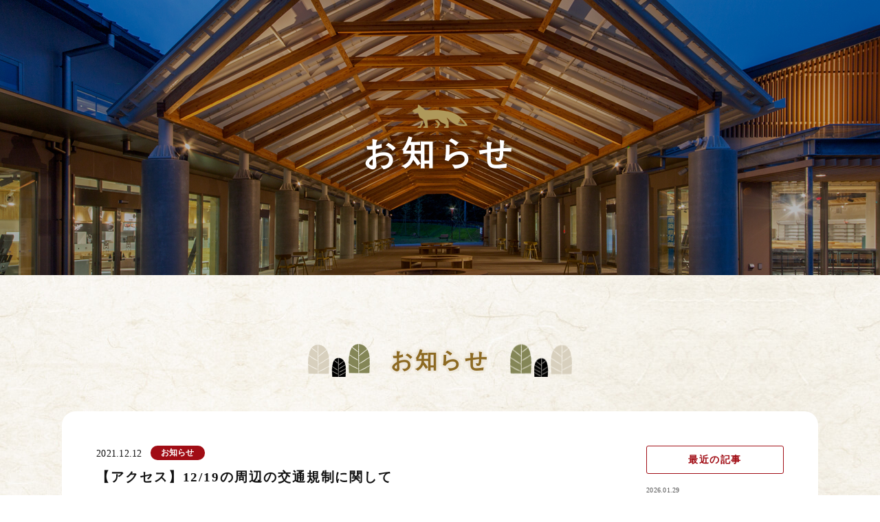

--- FILE ---
content_type: text/html; charset=UTF-8
request_url: https://m-kasama.com/topics/p-0561
body_size: 6900
content:
<!DOCTYPE html>
<html lang="ja">
<head>
<meta charset="UTF-8">
<meta name="viewport" content="width=device-width">

<meta name="format-detection" content="telephone=no">

		<!-- All in One SEO 4.1.4.2 -->
		<title>【アクセス】12/19の周辺の交通規制に関して | 道の駅かさま</title>
		<meta name="description" content="「第16回かさま陶芸の里ハーフマラソン大会」の開催に伴い、12月19日(日)、 会場となる「笠間芸術の森公園」（笠間市笠間）周辺で交通規制が行われます。 この影響で、道の駅かさまの周辺も混雑をする可能性がご […]" />
		<meta name="robots" content="max-image-preview:large" />
		<link rel="canonical" href="https://m-kasama.com/topics/p-0561" />
		<meta property="og:locale" content="ja_JP" />
		<meta property="og:site_name" content="道の駅かさま |" />
		<meta property="og:type" content="article" />
		<meta property="og:title" content="【アクセス】12/19の周辺の交通規制に関して | 道の駅かさま" />
		<meta property="og:description" content="「第16回かさま陶芸の里ハーフマラソン大会」の開催に伴い、12月19日(日)、 会場となる「笠間芸術の森公園」（笠間市笠間）周辺で交通規制が行われます。 この影響で、道の駅かさまの周辺も混雑をする可能性がご […]" />
		<meta property="og:url" content="https://m-kasama.com/topics/p-0561" />
		<meta property="article:published_time" content="2021-12-12T08:24:39+00:00" />
		<meta property="article:modified_time" content="2021-12-12T08:30:12+00:00" />
		<meta name="twitter:card" content="summary" />
		<meta name="twitter:domain" content="m-kasama.com" />
		<meta name="twitter:title" content="【アクセス】12/19の周辺の交通規制に関して | 道の駅かさま" />
		<meta name="twitter:description" content="「第16回かさま陶芸の里ハーフマラソン大会」の開催に伴い、12月19日(日)、 会場となる「笠間芸術の森公園」（笠間市笠間）周辺で交通規制が行われます。 この影響で、道の駅かさまの周辺も混雑をする可能性がご […]" />
		<script type="application/ld+json" class="aioseo-schema">
			{"@context":"https:\/\/schema.org","@graph":[{"@type":"WebSite","@id":"https:\/\/m-kasama.com\/#website","url":"https:\/\/m-kasama.com\/","name":"\u9053\u306e\u99c5\u304b\u3055\u307e","inLanguage":"ja","publisher":{"@id":"https:\/\/m-kasama.com\/#organization"}},{"@type":"Organization","@id":"https:\/\/m-kasama.com\/#organization","name":"\u9053\u306e\u99c5\u304b\u3055\u307e","url":"https:\/\/m-kasama.com\/"},{"@type":"BreadcrumbList","@id":"https:\/\/m-kasama.com\/topics\/p-0561#breadcrumblist","itemListElement":[{"@type":"ListItem","@id":"https:\/\/m-kasama.com\/#listItem","position":1,"item":{"@type":"WebPage","@id":"https:\/\/m-kasama.com\/","name":"\u30db\u30fc\u30e0","url":"https:\/\/m-kasama.com\/"},"nextItem":"https:\/\/m-kasama.com\/topics\/#listItem"},{"@type":"ListItem","@id":"https:\/\/m-kasama.com\/topics\/#listItem","position":2,"item":{"@type":"WebPage","@id":"https:\/\/m-kasama.com\/topics\/","name":"\u304a\u77e5\u3089\u305b","description":"\u300c\u7b2c16\u56de\u304b\u3055\u307e\u9676\u82b8\u306e\u91cc\u30cf\u30fc\u30d5\u30de\u30e9\u30bd\u30f3\u5927\u4f1a\u300d\u306e\u958b\u50ac\u306b\u4f34\u3044\u300112\u670819\u65e5(\u65e5)\u3001 \u4f1a\u5834\u3068\u306a\u308b\u300c\u7b20\u9593\u82b8\u8853\u306e\u68ee\u516c\u5712\u300d\uff08\u7b20\u9593\u5e02\u7b20\u9593\uff09\u5468\u8fba\u3067\u4ea4\u901a\u898f\u5236\u304c\u884c\u308f\u308c\u307e\u3059\u3002 \u3053\u306e\u5f71\u97ff\u3067\u3001\u9053\u306e\u99c5\u304b\u3055\u307e\u306e\u5468\u8fba\u3082\u6df7\u96d1\u3092\u3059\u308b\u53ef\u80fd\u6027\u304c\u3054 [\u2026]","url":"https:\/\/m-kasama.com\/topics\/"},"previousItem":"https:\/\/m-kasama.com\/#listItem"}]},{"@type":"Person","@id":"https:\/\/m-kasama.com\/author\/kasama-master#author","url":"https:\/\/m-kasama.com\/author\/kasama-master","name":"kasama-master"},{"@type":"WebPage","@id":"https:\/\/m-kasama.com\/topics\/p-0561#webpage","url":"https:\/\/m-kasama.com\/topics\/p-0561","name":"\u3010\u30a2\u30af\u30bb\u30b9\u301112\/19\u306e\u5468\u8fba\u306e\u4ea4\u901a\u898f\u5236\u306b\u95a2\u3057\u3066 | \u9053\u306e\u99c5\u304b\u3055\u307e","description":"\u300c\u7b2c16\u56de\u304b\u3055\u307e\u9676\u82b8\u306e\u91cc\u30cf\u30fc\u30d5\u30de\u30e9\u30bd\u30f3\u5927\u4f1a\u300d\u306e\u958b\u50ac\u306b\u4f34\u3044\u300112\u670819\u65e5(\u65e5)\u3001 \u4f1a\u5834\u3068\u306a\u308b\u300c\u7b20\u9593\u82b8\u8853\u306e\u68ee\u516c\u5712\u300d\uff08\u7b20\u9593\u5e02\u7b20\u9593\uff09\u5468\u8fba\u3067\u4ea4\u901a\u898f\u5236\u304c\u884c\u308f\u308c\u307e\u3059\u3002 \u3053\u306e\u5f71\u97ff\u3067\u3001\u9053\u306e\u99c5\u304b\u3055\u307e\u306e\u5468\u8fba\u3082\u6df7\u96d1\u3092\u3059\u308b\u53ef\u80fd\u6027\u304c\u3054 [\u2026]","inLanguage":"ja","isPartOf":{"@id":"https:\/\/m-kasama.com\/#website"},"breadcrumb":{"@id":"https:\/\/m-kasama.com\/topics\/p-0561#breadcrumblist"},"author":"https:\/\/m-kasama.com\/author\/kasama-master#author","creator":"https:\/\/m-kasama.com\/author\/kasama-master#author","image":{"@type":"ImageObject","@id":"https:\/\/m-kasama.com\/#mainImage","url":"https:\/\/m-kasama.com\/cms\/wp-content\/uploads\/2021\/12\/a35b4af969ffc9019cf50e3896809476.jpg","width":2481,"height":1755},"primaryImageOfPage":{"@id":"https:\/\/m-kasama.com\/topics\/p-0561#mainImage"},"datePublished":"2021-12-12T08:24:39+09:00","dateModified":"2021-12-12T08:30:12+09:00"},{"@type":"BlogPosting","@id":"https:\/\/m-kasama.com\/topics\/p-0561#blogposting","name":"\u3010\u30a2\u30af\u30bb\u30b9\u301112\/19\u306e\u5468\u8fba\u306e\u4ea4\u901a\u898f\u5236\u306b\u95a2\u3057\u3066 | \u9053\u306e\u99c5\u304b\u3055\u307e","description":"\u300c\u7b2c16\u56de\u304b\u3055\u307e\u9676\u82b8\u306e\u91cc\u30cf\u30fc\u30d5\u30de\u30e9\u30bd\u30f3\u5927\u4f1a\u300d\u306e\u958b\u50ac\u306b\u4f34\u3044\u300112\u670819\u65e5(\u65e5)\u3001 \u4f1a\u5834\u3068\u306a\u308b\u300c\u7b20\u9593\u82b8\u8853\u306e\u68ee\u516c\u5712\u300d\uff08\u7b20\u9593\u5e02\u7b20\u9593\uff09\u5468\u8fba\u3067\u4ea4\u901a\u898f\u5236\u304c\u884c\u308f\u308c\u307e\u3059\u3002 \u3053\u306e\u5f71\u97ff\u3067\u3001\u9053\u306e\u99c5\u304b\u3055\u307e\u306e\u5468\u8fba\u3082\u6df7\u96d1\u3092\u3059\u308b\u53ef\u80fd\u6027\u304c\u3054 [\u2026]","inLanguage":"ja","headline":"\u3010\u30a2\u30af\u30bb\u30b9\u301112\/19\u306e\u5468\u8fba\u306e\u4ea4\u901a\u898f\u5236\u306b\u95a2\u3057\u3066","author":{"@id":"https:\/\/m-kasama.com\/author\/kasama-master#author"},"publisher":{"@id":"https:\/\/m-kasama.com\/#organization"},"datePublished":"2021-12-12T08:24:39+09:00","dateModified":"2021-12-12T08:30:12+09:00","articleSection":"\u304a\u77e5\u3089\u305b","mainEntityOfPage":{"@id":"https:\/\/m-kasama.com\/topics\/p-0561#webpage"},"isPartOf":{"@id":"https:\/\/m-kasama.com\/topics\/p-0561#webpage"},"image":{"@type":"ImageObject","@id":"https:\/\/m-kasama.com\/#articleImage","url":"https:\/\/m-kasama.com\/cms\/wp-content\/uploads\/2021\/12\/a35b4af969ffc9019cf50e3896809476.jpg","width":2481,"height":1755}}]}
		</script>
		<!-- All in One SEO -->

<link rel='dns-prefetch' href='//ajax.googleapis.com' />
<link rel='dns-prefetch' href='//cdnjs.cloudflare.com' />
<link rel='dns-prefetch' href='//fonts.googleapis.com' />
<link rel='dns-prefetch' href='//use.fontawesome.com' />
<link rel='stylesheet' id='sbi_styles-css'  href='https://m-kasama.com/cms/wp-content/plugins/instagram-feed/css/sbi-styles.min.css?ver=6.1.5' type='text/css' media='all' />
<link rel='stylesheet' id='wp-block-library-css'  href='https://m-kasama.com/cms/wp-includes/css/dist/block-library/style.min.css?ver=5.8' type='text/css' media='all' />
<link rel='stylesheet' id='dashicons-css'  href='https://m-kasama.com/cms/wp-includes/css/dashicons.min.css?ver=5.8' type='text/css' media='all' />
<link rel='stylesheet' id='my-calendar-reset-css'  href='https://m-kasama.com/cms/wp-content/plugins/my-calendar/css/reset.css?ver=5.8' type='text/css' media='all' />
<link rel='stylesheet' id='my-calendar-style-css'  href='https://m-kasama.com/cms/wp-content/plugins/my-calendar/styles/twentytwenty.css?ver=5.8' type='text/css' media='all' />
<link rel='stylesheet' id='wp-pagenavi-css'  href='https://m-kasama.com/cms/wp-content/plugins/wp-pagenavi/pagenavi-css.css?ver=2.70' type='text/css' media='all' />
<link rel='stylesheet' id='normalize-css'  href='https://m-kasama.com/cms/wp-content/themes/mk/css/normalize.css?ver=5.8' type='text/css' media='all' />
<link rel='stylesheet' id='main-css'  href='https://m-kasama.com/cms/wp-content/themes/mk/style.css?ver=5.8' type='text/css' media='all' />
<link rel='stylesheet' id='font-google-css'  href='https://fonts.googleapis.com/css2?family=Source+Sans+Pro&#038;display=swap&#038;ver=5.8' type='text/css' media='all' />
<link rel='stylesheet' id='fontawesome-css'  href='https://use.fontawesome.com/releases/v5.1.0/css/all.css?ver=5.8' type='text/css' media='all' />
<link rel='stylesheet' id='fontawesome-ani-css'  href='https://cdnjs.cloudflare.com/ajax/libs/font-awesome-animation/0.0.10/font-awesome-animation.css?ver=5.8' type='text/css' media='all' />
<link rel='stylesheet' id='animate-css'  href='https://m-kasama.com/cms/wp-content/themes/mk/js/animate.css?ver=1630911617' type='text/css' media='all' />
<link rel='stylesheet' id='lightbox-style-css'  href='https://cdnjs.cloudflare.com/ajax/libs/lightbox2/2.7.1/css/lightbox.css?ver=5.8' type='text/css' media='all' />
<link rel="alternate" type="application/json+oembed" href="https://m-kasama.com/wp-json/oembed/1.0/embed?url=https%3A%2F%2Fm-kasama.com%2Ftopics%2Fp-0561" />
<link rel="alternate" type="text/xml+oembed" href="https://m-kasama.com/wp-json/oembed/1.0/embed?url=https%3A%2F%2Fm-kasama.com%2Ftopics%2Fp-0561&#038;format=xml" />

<style type="text/css">
<!--
/* Styles by My Calendar - Joseph C Dolson https://www.joedolson.com/ */

.mc-main .mc_general .event-title, .mc-main .mc_general .event-title a { background: #efefef; color: #000000; }
.mc-main .mc_general .event-title a:hover, .mc-main .mc_general .event-title a:focus { background: #ffffff;}
.mc-main .mc_mc_ .event-title, .mc-main .mc_mc_ .event-title a { background: #20b1d6; color: #000000; }
.mc-main .mc_mc_ .event-title a:hover, .mc-main .mc_mc_ .event-title a:focus { background: #53e4ff;}
.mc-main .mc_mc_ .event-title, .mc-main .mc_mc_ .event-title a { background: #eaef47; color: #000000; }
.mc-main .mc_mc_ .event-title a:hover, .mc-main .mc_mc_ .event-title a:focus { background: #ffff7a;}
.mc-main {--primary-dark: #313233; --primary-light: #fff; --secondary-light: #fff; --secondary-dark: #000; --highlight-dark: #666; --highlight-light: #efefef; --category-mc_general: #efefef; --category-mc_mc_: #20b1d6; --category-mc_mc_: #eaef47; }
-->
</style><link rel="shortcut icon" href="https://m-kasama.com/cms/wp-content/themes/mk/img/common/favi/favicon.ico">
<link rel="apple-touch-icon" href="https://m-kasama.com/cms/wp-content/themes/mk/img/common/favi/apple-touch-icon.png">
<link rel="icon" type="image/png" href="https://m-kasama.com/cms/wp-content/themes/mk/img/common/favi/android-chrome-192x192.png">

</head>
<body class="page single category_topics">

<div class="container-main">

	<!-- header -->
	<header class="l-header">
	<div class="wrapper">
		<div class="inner">
			
<!-- Navigation -->
<div class="l-navi">
	<div class="navi-wrap">
		<div class="navi-inner">
			<div class="navi-logo">
				<h2 class="logo"><a href="https://m-kasama.com/"><img src="https://m-kasama.com/cms/wp-content/themes/mk/img/common/header-logo.svg" alt="道の駅かさま" class="img-logo svgImg"></a></h2>
			</div>
			<div class="navi-mobile-head animated fadeIn">
				<div class="navi-mobile-toggle">
					<div>
					<span></span><span></span><span></span>
					</div>
				</div>
			</div>
			<nav class="navi-global">
				<ul id="menu-gnavi" class="navi-global-menu">
					<li class="menu-item menu-home">
						<a href="https://m-kasama.com/">
						<div class="menu-icon"></div>
						<p class="menu-txt">HOME</p>
						</a>
					</li>
					<li class="menu-item menu-facility">
						<a href="https://m-kasama.com/facility">						<div class="menu-icon"></div>
						<p class="menu-txt">施設案内</p>
						</a>
					</li>
					<li class="menu-item menu-tourism">
						<a href="https://m-kasama.com/tourism">						<div class="menu-icon"></div>
						<p class="menu-txt">観光情報</p>
						</a>
					</li>
					<li class="menu-item menu-access">
						<a href="https://m-kasama.com/access">						<div class="menu-icon"></div>
						<p class="menu-txt">交通アクセス</p>
						</a>
					</li>
					<li class="menu-item menu-restaurant">
						<a href="https://m-kasama.com/restaurant">						<div class="menu-icon"></div>
						<p class="menu-txt">お食事</p>
						</a>
					</li>
					<li class="menu-item menu-shop">
						<a href="https://m-kasama.com/shop">						<div class="menu-icon"></div>
						<p class="menu-txt">お買い物</p>
						</a>
					</li>
					<li class="menu-item menu-events">
						<a href="https://m-kasama.com/events">						<div class="menu-icon"></div>
						<p class="menu-txt">イベント</p>
						</a>
					</li>
					<li class="menu-item menu-news">
						<a href="https://m-kasama.com/news">						<div class="menu-icon"></div>
						<p class="menu-txt">お知らせ</p>
						</a>
					</li>
					<li class="menu-item menu-contact">
						<a href="https://m-kasama.com/contact">						<div class="menu-icon"></div>
						<p class="menu-txt">お問合せ</p>
						</a>
					</li>
				</ul>
			</nav>
		</div>
	</div>
</div>
<!-- /Navigation -->
		</div>
	</div>
	</header>
	<!-- /header -->
	<!-- Main Visual -->
<div class="l-hero animated fadeIn">
	<div class="main-image">
		<div class="mainImg">
			<div class="wrap">
							<h2 class="pageTtl">お知らせ</h2>
						</div>
		</div>
	</div>
</div>
<!-- /Main Visual -->


<!-- Contents -->
<div class="l-contents l-equalize">
<main class="l-main">

<!-- Container -->
<section class="sect sect-post post-single">
<div class="wrapper pt-100 pb-100">
	<header class="sect-header type-1 animated fadeIn2">
		<div class="sect-header-wrap">
			<div class="wrap"><h3 class="mainTtl">お知らせ</h3></div>
		</div>
	</header>
	<div class="inner">
		<div class="unit">
		<div class="box box-main">
					<article class="post">
				<div class="postHead">
					<p class="post-date animated fadeIn2">2021.12.12</p>
					<p class="post-cate animated fadeIn2 topics">お知らせ</p>					<h4 class="postTtl animated fadeIn2">【アクセス】12/19の周辺の交通規制に関して</h4>
				</div>
				<div class="area area-img"><div class="postThumb image animated fadeIn2"><a href="https://m-kasama.com/cms/wp-content/uploads/2021/12/a35b4af969ffc9019cf50e3896809476.jpg" data-lightbox="post-561" class="inclImg"><img src="https://m-kasama.com/cms/wp-content/uploads/2021/12/a35b4af969ffc9019cf50e3896809476.jpg"  alt="" loading="lazy" srcset="https://m-kasama.com/cms/wp-content/uploads/2021/12/a35b4af969ffc9019cf50e3896809476.jpg 2481w, https://m-kasama.com/cms/wp-content/uploads/2021/12/a35b4af969ffc9019cf50e3896809476-500x354.jpg 500w, https://m-kasama.com/cms/wp-content/uploads/2021/12/a35b4af969ffc9019cf50e3896809476-1024x724.jpg 1024w, https://m-kasama.com/cms/wp-content/uploads/2021/12/a35b4af969ffc9019cf50e3896809476-768x543.jpg 768w, https://m-kasama.com/cms/wp-content/uploads/2021/12/a35b4af969ffc9019cf50e3896809476-1536x1087.jpg 1536w, https://m-kasama.com/cms/wp-content/uploads/2021/12/a35b4af969ffc9019cf50e3896809476-2048x1449.jpg 2048w" sizes="(max-width: 750px) 100vw, 750px" /></a></div></div>				<div class="postCont animated fadeIn2">
					<p>「第16回かさま陶芸の里ハーフマラソン大会」の開催に伴い、12月19日(日)、<br />
会場となる「笠間芸術の森公園」（笠間市笠間）周辺で交通規制が行われます。</p>
<p>&nbsp;</p>
<p>この影響で、道の駅かさまの周辺も混雑をする可能性がございます。<br />
特に国道50号から道の駅かさまへお越しの場合、お越しいただく際のルートと<br />
マラソンコースが一部被っておりますので、ご注意ください。<br />
大変ご不便をおかけしますが、予めご了承をお願いいたします。</p>
<p>&nbsp;</p>
<p>詳細はこちら<br />
<a href="https://www.city.kasama.lg.jp/page/page011851.html">https://www.city.kasama.lg.jp/page/page011851.html</a></p>
				</div>
			</article>
							<!-- Pagelink -->
			<div class="nextprev animated fadeZoom">
			<span class="link-prev">
								<a href="https://m-kasama.com/topics/p-0557" title="【お知らせ】年末年始の営業時間について"><span>【お知らせ】年末年始の営業時間について</span></a>
							</span>
			<span class="link-category">
				<a href="https://m-kasama.com/news">一 覧</a>
			</span>
			<span class="link-next">
								<a href="https://m-kasama.com/topics/p-0579" title="【お知らせ】ふるさと納税のご寄付先に笠間市はいかがでしょうか？"><span>【お知らせ】ふるさと納税のご寄付先に笠…</span></a>
							</span>
			</div>
			<!-- /Pagelink -->
				</div>
		<div class="box box-side">
			<!-- Sidebar -->
<div class="l-sidebar">
	<div class="l-sidebar-wrap">
		<div class="sidebar-unit sidebar-news">
			<div class="sideTtl">
				<h5>最近の記事</h5>
			</div>
			<div class="sideCont">
				<ul class="postList">
									<li id="post-5886" class="post-5886 post type-post status-publish format-standard has-post-thumbnail hentry category-topics category-special">
						<p class="postDate txt-size-08 mod-w-full mb-5">2026.01.29</p>
						<h5 class="postTtl"><a href="https://m-kasama.com/topics/p-05886">【お知らせ】令和8年度道の駅かさまイベント出店者登録の募集について</a></h5>
					</li>
									<li id="post-5882" class="post-5882 post type-post status-publish format-standard has-post-thumbnail hentry category-topics">
						<p class="postDate txt-size-08 mod-w-full mb-5">2026.01.27</p>
						<h5 class="postTtl"><a href="https://m-kasama.com/topics/p-05882">陶雛展示中</a></h5>
					</li>
									<li id="post-5846" class="post-5846 post type-post status-publish format-standard has-post-thumbnail hentry category-topics">
						<p class="postDate txt-size-08 mod-w-full mb-5">2026.01.25</p>
						<h5 class="postTtl"><a href="https://m-kasama.com/topics/p-05846">2/11『笠間焼ひな人形つくりワークショップ』を実施します</a></h5>
					</li>
									<li id="post-5850" class="post-5850 post type-post status-publish format-standard has-post-thumbnail hentry category-topics category-special">
						<p class="postDate txt-size-08 mod-w-full mb-5">2026.01.19</p>
						<h5 class="postTtl"><a href="https://m-kasama.com/topics/p-05850">【ふるさと納税返礼品】中華蕎麦とみ田×笠間焼</a></h5>
					</li>
									<li id="post-5781" class="post-5781 post type-post status-publish format-standard has-post-thumbnail hentry category-event category-topics">
						<p class="postDate txt-size-08 mod-w-full mb-5">2026.01.19</p>
						<h5 class="postTtl"><a href="https://m-kasama.com/topics/p-05781">【イベント】1/24・25『あったかグルメフェア』を開催します</a></h5>
					</li>
								</ul>
							</div>
		</div>
		<div class="sidebar-unit sidebar-news">
			<div class="sideTtl">
				<h5>カテゴリー</h5>
			</div>
			<div class="sideCont">
				<p class="cat-txt"><a href="https://m-kasama.com/topics">お知らせ</a></p>
				<p class="cat-txt"><a href="https://m-kasama.com/event">イベント</a></p>
			</div>
		</div>
		<div class="sidebar-unit sidebar-cal">
			<div class="sideCont">
				<table id="wp-calendar" class="wp-calendar-table">
	<caption>2026年2月</caption>
	<thead>
	<tr>
		<th scope="col" title="月曜日">月</th>
		<th scope="col" title="火曜日">火</th>
		<th scope="col" title="水曜日">水</th>
		<th scope="col" title="木曜日">木</th>
		<th scope="col" title="金曜日">金</th>
		<th scope="col" title="土曜日">土</th>
		<th scope="col" title="日曜日">日</th>
	</tr>
	</thead>
	<tbody>
	<tr>
		<td colspan="6" class="pad">&nbsp;</td><td id="today">1</td>
	</tr>
	<tr>
		<td>2</td><td>3</td><td>4</td><td>5</td><td>6</td><td>7</td><td>8</td>
	</tr>
	<tr>
		<td>9</td><td>10</td><td>11</td><td>12</td><td>13</td><td>14</td><td>15</td>
	</tr>
	<tr>
		<td>16</td><td>17</td><td>18</td><td>19</td><td>20</td><td>21</td><td>22</td>
	</tr>
	<tr>
		<td>23</td><td>24</td><td>25</td><td>26</td><td>27</td><td>28</td>
		<td class="pad" colspan="1">&nbsp;</td>
	</tr>
	</tbody>
	</table><nav aria-label="前と次の月" class="wp-calendar-nav">
		<span class="wp-calendar-nav-prev"><a href="https://m-kasama.com/date/2026/01">&laquo; 1月</a></span>
		<span class="pad">&nbsp;</span>
		<span class="wp-calendar-nav-next">&nbsp;</span>
	</nav>			</div>
		</div>
	</div>
</div>
<!-- /Sidebar -->
		</div>
		</div>
	</div>
</div>
</section>
<!-- /Container -->

</main>
</div>
<!-- /Contents -->

<div id="pagetop"><a href="#" data-scroll><span class="arrow">↑</span></a></div>
<div id="contactform"><a href="https://m-kasama.com/contact"><i class="far fa-envelope"></i></a></div>

<!-- footer -->
<footer class="l-footer">
<div class="wrapper footer-bg-1">
	<div class="inner">
		<div class="unit unit-footer-top">
			<div class="area area-navi">
				<div class="box box-cate animated fadeIn">
					<h3 class="ttl-cate"><a href="https://m-kasama.com/facility">施設情報</a></h3>
					<ul class="list-cate">
						<li><a href="https://m-kasama.com/facility#c01">館内マップ</a></li>
						<li><a href="https://m-kasama.com/facility#c02">施設一覧</a></li>
						<li><a href="https://m-kasama.com/facility#c03">営業時間</a></li>
						<li><a href="https://m-kasama.com/facility#c04">サービス一覧</a></li>
						<li><a href="https://m-kasama.com/facility#c05">トイレ情報</a></li>
					</ul>
				</div>
				<div class="box box-cate animated fadeIn">
					<h3 class="ttl-cate"><a href="https://m-kasama.com/tourism">観光情報</a></h3>
					<ul class="list-cate">
						<li><a href="https://m-kasama.com/tourism#c01">おすすめスポット</a></li>
					</ul>
				</div>
				<div class="box box-cate animated fadeIn">
					<h3 class="ttl-cate"><a href="https://m-kasama.com/restaurant">お食事</a></h3>
					<ul class="list-cate">
						<li><a href="https://m-kasama.com/restaurant#c05">楽栗 La Kuri</a></li>
						<li><a href="https://m-kasama.com/restaurant#c04">GELATERIA COWCOW</a></li>
						<li><a href="https://m-kasama.com/restaurant#c01">kasama farm’s</a></li>
						<li><a href="https://m-kasama.com/restaurant#c03">活龍</a></li>
						<li><a href="https://m-kasama.com/restaurant#c02">常陸乃國 かぐや姫</a></li>
					</ul>
				</div>
				<div class="box box-cate animated fadeIn">
					<h3 class="ttl-cate"><a href="https://m-kasama.com/shop">お買い物</a></h3>
					<ul class="list-cate">
						<li><a href="https://m-kasama.com/shop#c01">直売所 みどりの風</a></li>
						<li><a href="https://m-kasama.com/shop#c03">Family Mart</a></li>
					</ul>
				</div>
				<div class="box box-cate animated fadeIn">
					<h3 class="ttl-cate"><a href="https://m-kasama.com/news">お知らせ</a></h3>
					<ul class="list-cate">
						<li><a href="https://m-kasama.com/events">イベントカレンダー</a></li>
						<li><a href="https://m-kasama.com/news">最新情報</a></li>
					</ul>
				</div>
				<div class="box box-cate animated fadeIn">
					<h3 class="ttl-cate nolink">その他</h3>
					<ul class="list-cate">
						<li><a href="https://m-kasama.com/access">交通アクセス</a></li>
						<li><a href="https://m-kasama.com/contact">お問合せフォーム</a></li>
					</ul>
				</div>
			</div>
		</div>
	</div>
</div>
<div class="wrapper footer-bg-2">
	<div class="inner">
		<div class="unit unit-footer-btm">
			<div class="area area-txt animated fadeIn">
				<div class="box box-txt">
					<h2 class="name">株式会社 道の駅笠間</h2>
					<p class="address">〒309-1621 茨城県笠間市手越22番地1<br> TEL 0296-71-5355　FAX 0296-72-2227</p>
				</div>
				<div class="box box-sns">
					<ul class="list-other">
						<li><a href="https://m-kasama.com/sitemap">サイトマップ</a></li>
						<li><a href="https://m-kasama.com/privacy-policy">プライバシーポリシー</a></li>
					</ul>
					<ul class="list-sns">
						<li><a href="https://twitter.com/d4izx77wqjiq1kb" target="blank"><i class="fab fa-twitter"></i></a></li>
						<li><a href="https://www.instagram.com/michinoeki_kasama/" target="blank"><i class="fab fa-instagram"></i></a></li>
						<li><a href="https://ja-jp.facebook.com/michinoekikasama/" target="blank"><i class="fab fa-facebook-f"></i></a></li>
					</ul>
				</div>
				<div class="box box-copyright">
					<p><span class="cr-mark">©</span><span class="cr-name">2026 道の駅かさま</span></p>
				</div>
			</div>
			<div class="area area-bannar animated fadeIn">
				<div class="box box-bannar">
					<ul class="list-bannar">
						<li><a href="https://www.city.kasama.lg.jp/" target="_blank"><img src="https://m-kasama.com/cms/wp-content/themes/mk/img/common/footer-ban-01.jpg" alt="笠間市" class="img-bannar"></a></li>
						<!-- <li><a href="#" target="_blank"><img src="https://m-kasama.com/cms/wp-content/themes/mk/img/common/footer-ban-00.jpg" alt="バナー" class="img-bannar"></a></li>
						<li><a href="#" target="_blank"><img src="https://m-kasama.com/cms/wp-content/themes/mk/img/common/footer-ban-00.jpg" alt="バナー" class="img-bannar"></a></li>
						<li><a href="#" target="_blank"><img src="https://m-kasama.com/cms/wp-content/themes/mk/img/common/footer-ban-00.jpg" alt="バナー" class="img-bannar"></a></li>-->
					</ul>
				</div>
			</div>
			<div class="area area-midori animated fadeIn">
				<div class="box box-txt">
					<h2 class="name">直売所　みどりの風</h2>
					<p class="address">（農作物・お土産など販売品に関するお問い合せ）<br>TEL 0296-71-8831</p>
				</div>
			</div>
		</div>
	</div>
</div>
</footer>
<!-- /footer -->

</div>
<!-- Instagram Feed JS -->
<script type="text/javascript">
var sbiajaxurl = "https://m-kasama.com/cms/wp-admin/admin-ajax.php";
</script>
<script type='text/javascript' src='https://ajax.googleapis.com/ajax/libs/jquery/3.4.1/jquery.min.js?ver=5.8' id='jquery-js'></script>
<script type='text/javascript' src='https://m-kasama.com/cms/wp-content/themes/mk/js/responsive-nav.js?ver=1631286665' id='gnavi-js'></script>
<script type='text/javascript' src='https://m-kasama.com/cms/wp-content/themes/mk/js/smooth-scroll.js?ver=1631093785' id='scroll-js'></script>
<script type='text/javascript' src='https://m-kasama.com/cms/wp-content/themes/mk/js/inview.min.js?ver=1630911617' id='inview-js'></script>
<script type='text/javascript' src='https://m-kasama.com/cms/wp-content/themes/mk/js/iv-option.js?ver=1630911617' id='inview-move-js'></script>
<script type='text/javascript' src='https://m-kasama.com/cms/wp-content/themes/mk/js/deSVG.js?ver=1631083377' id='deSVG-js'></script>
<script type='text/javascript' src='https://cdnjs.cloudflare.com/ajax/libs/object-fit-images/3.2.3/ofi.js?ver=5.8' id='ofi-js'></script>
<script type='text/javascript' src='https://cdnjs.cloudflare.com/ajax/libs/lightbox2/2.7.1/js/lightbox.min.js?ver=5.8' id='lightbox-js-js'></script>
<script type='text/javascript' src='https://m-kasama.com/cms/wp-includes/js/wp-embed.min.js?ver=5.8' id='wp-embed-js'></script>
<script type='text/javascript' id='mc.list-js-extra'>
/* <![CDATA[ */
var mclist = {"list":"true"};
/* ]]> */
</script>
<script type='text/javascript' src='https://m-kasama.com/cms/wp-content/plugins/my-calendar/js/mc-list.js?ver=5.8' id='mc.list-js'></script>
<script type='text/javascript' id='mc.mini-js-extra'>
/* <![CDATA[ */
var mcmini = {"mini":"true"};
/* ]]> */
</script>
<script type='text/javascript' src='https://m-kasama.com/cms/wp-content/plugins/my-calendar/js/mc-mini.js?ver=5.8' id='mc.mini-js'></script>
<script type='text/javascript' id='mc.ajax-js-extra'>
/* <![CDATA[ */
var mcAjax = {"ajax":"true"};
/* ]]> */
</script>
<script type='text/javascript' src='https://m-kasama.com/cms/wp-content/plugins/my-calendar/js/mc-ajax.js?ver=5.8' id='mc.ajax-js'></script>
<script type='text/javascript' id='mc.mcjs-js-extra'>
/* <![CDATA[ */
var my_calendar = {"newWindow":"\u65b0\u3057\u3044\u30bf\u30d6\u3067\u958b\u304f"};
/* ]]> */
</script>
<script type='text/javascript' src='https://m-kasama.com/cms/wp-content/plugins/my-calendar/js/mcjs.js?ver=5.8' id='mc.mcjs-js'></script>
<script>objectFitImages();</script>
</body>
</html>


--- FILE ---
content_type: application/javascript
request_url: https://m-kasama.com/cms/wp-content/themes/mk/js/deSVG.js?ver=1631083377
body_size: 852
content:
(function() {
"use strict";

var desvg = function(selector, removeInlineCss) {
removeInlineCss = removeInlineCss || false;

var images,
imagesLength,
sortImages = {},

// load svg file
loadSvg = function (imgURL, replaceImages) {
// set up the AJAX request
var xhr = new XMLHttpRequest();
xhr.open('GET', imgURL, true);

xhr.onload = function() {
var xml,
svg,
paths,
replaceImagesLength;

// get the response in XML format
xml = xhr.responseXML;
replaceImagesLength = replaceImages.length;

// bail if no XML
if (!xml) {
return;
}

// this will be the <svg />
svg = xml.documentElement;

// get all the SVG paths
paths = svg.querySelectorAll('path');

if (removeInlineCss) {
// if `removeInlineCss` is true then remove the style attributes from the SVG paths
for (var i = 0; i < paths.length; i++) {
paths[i].removeAttribute('style');
}
}
svg.removeAttribute('xmlns:a');

while(replaceImagesLength--) {
replaceImgWithSvg(replaceImages[replaceImagesLength], svg.cloneNode(true));
}
};

xhr.send();
},

// replace the original <img /> with the new <svg />
replaceImgWithSvg = function (img, svg) {
var imgID = img.id,
imgClasses = img.getAttribute('class');

if (imgID) {
// re-assign the ID attribute from the <img />
svg.id = imgID;
}

if (imgClasses) {
// re-assign the class attribute from the <img />
svg.setAttribute('class', imgClasses + ' replaced-svg');
}

img.parentNode.replaceChild(svg, img);
};

// grab all the elements from the document matching the passed in selector
images = document.querySelectorAll(selector);
imagesLength = images.length;

// sort images array by image url
while (imagesLength--) {
var _img = images[imagesLength],
_imgURL;

if (_img.getAttribute('data-src')) {
_imgURL = _img.getAttribute('data-src')
} else {
_imgURL = _img.getAttribute('src')
}

if (sortImages[_imgURL]) {
sortImages[_imgURL].push(_img);
} else {
sortImages[_imgURL] = [_img];
}
}

// loops over the matched urls
for (var key in sortImages) {
if (sortImages.hasOwnProperty(key)) {
loadSvg(key, sortImages[key]);
}
}

};

window.deSVG = desvg;
})();


$(function(){
deSVG('.svgImg',true);
});